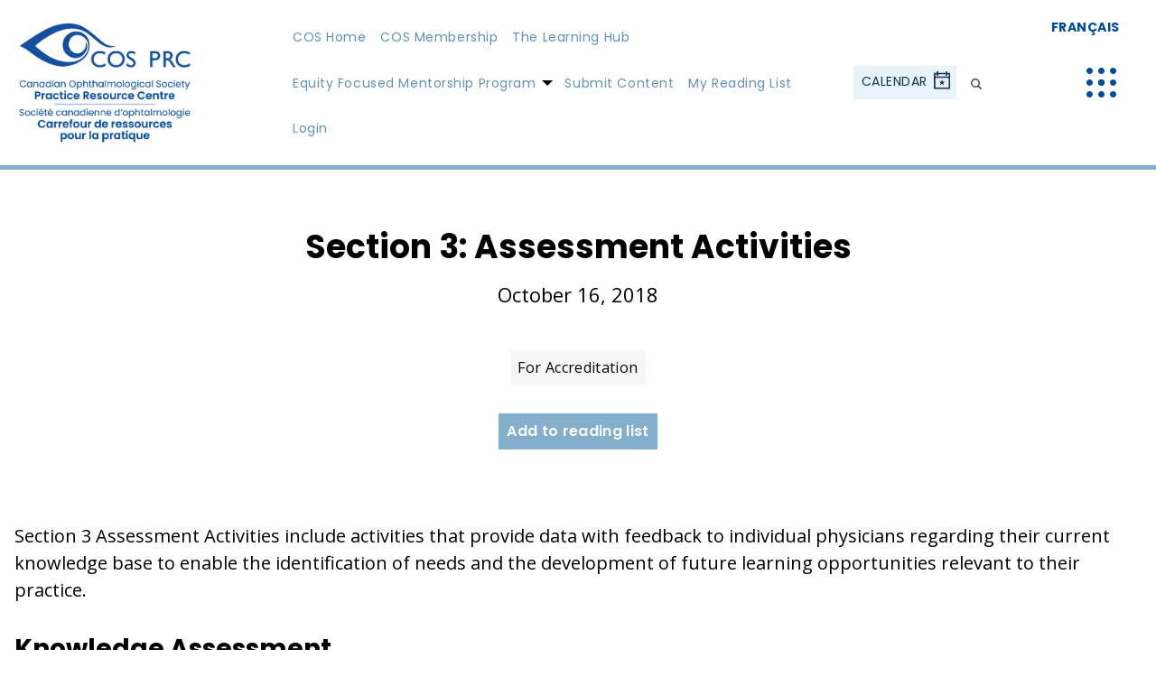

--- FILE ---
content_type: text/html; charset=UTF-8
request_url: https://www.cosprc.ca/section-3-assessment-activities/
body_size: 13508
content:
<!doctype html>
<html lang="en-US" class="no-js">
  <head>
    <meta charset="UTF-8">
    <title>Section 3: Assessment Activities - Practice Resource Centre</title>
    <meta name="viewport" content="width=device-width">
    
<!-- Global site tag (gtag.js) - Google Analytics -->
<script async src="https://www.googletagmanager.com/gtag/js?id=UA-141837285-1"></script>
<script>
  window.dataLayer = window.dataLayer || [];
  function gtag(){dataLayer.push(arguments);}
  gtag('js', new Date());

  gtag('config', 'UA-141837285-1');
</script>

<meta name='robots' content='index, follow, max-image-preview:large, max-snippet:-1, max-video-preview:-1' />
	<style>img:is([sizes="auto" i], [sizes^="auto," i]) { contain-intrinsic-size: 3000px 1500px }</style>
	<link rel="alternate" hreflang="en" href="https://www.cosprc.ca/section-3-assessment-activities/" />
<link rel="alternate" hreflang="fr" href="https://www.cosprc.ca/fr/section-3-assessment-activities/" />
<link rel="alternate" hreflang="x-default" href="https://www.cosprc.ca/section-3-assessment-activities/" />

	<!-- This site is optimized with the Yoast SEO plugin v26.7 - https://yoast.com/wordpress/plugins/seo/ -->
	<link rel="canonical" href="https://www.cosprc.ca/section-3-assessment-activities/" />
	<meta property="og:locale" content="en_US" />
	<meta property="og:type" content="article" />
	<meta property="og:title" content="Section 3: Assessment Activities - Practice Resource Centre" />
	<meta property="og:description" content="Section 3 Assessment Activities include&nbsp;activities that provide data with feedback to individual physicians regarding their current knowledge base to enable the identification of needs and the development of future learning opportunities relevant to their practice. Knowledge Assessment Self-AssessmentSelf-Assessment programs use brief, highly directed questions in structured formats, such as multiple-choice or short-answer questions, to elicit [&hellip;]" />
	<meta property="og:url" content="https://www.cosprc.ca/section-3-assessment-activities/" />
	<meta property="og:site_name" content="Practice Resource Centre" />
	<meta property="article:published_time" content="2018-10-16T20:34:17+00:00" />
	<meta property="article:modified_time" content="2021-06-22T00:35:29+00:00" />
	<meta name="author" content="Cheryl Ripley" />
	<meta name="twitter:card" content="summary_large_image" />
	<meta name="twitter:label1" content="Written by" />
	<meta name="twitter:data1" content="Cheryl Ripley" />
	<meta name="twitter:label2" content="Est. reading time" />
	<meta name="twitter:data2" content="3 minutes" />
	<script type="application/ld+json" class="yoast-schema-graph">{"@context":"https://schema.org","@graph":[{"@type":"Article","@id":"https://www.cosprc.ca/section-3-assessment-activities/#article","isPartOf":{"@id":"https://www.cosprc.ca/section-3-assessment-activities/"},"author":{"name":"Cheryl Ripley","@id":"https://www.cosprc.ca/#/schema/person/28428ec7ff749e4fc4afa9d086b2d886"},"headline":"Section 3: Assessment Activities","datePublished":"2018-10-16T20:34:17+00:00","dateModified":"2021-06-22T00:35:29+00:00","mainEntityOfPage":{"@id":"https://www.cosprc.ca/section-3-assessment-activities/"},"wordCount":558,"articleSection":["For Accreditation"],"inLanguage":"en-US"},{"@type":"WebPage","@id":"https://www.cosprc.ca/section-3-assessment-activities/","url":"https://www.cosprc.ca/section-3-assessment-activities/","name":"Section 3: Assessment Activities - Practice Resource Centre","isPartOf":{"@id":"https://www.cosprc.ca/#website"},"datePublished":"2018-10-16T20:34:17+00:00","dateModified":"2021-06-22T00:35:29+00:00","author":{"@id":"https://www.cosprc.ca/#/schema/person/28428ec7ff749e4fc4afa9d086b2d886"},"breadcrumb":{"@id":"https://www.cosprc.ca/section-3-assessment-activities/#breadcrumb"},"inLanguage":"en-US","potentialAction":[{"@type":"ReadAction","target":["https://www.cosprc.ca/section-3-assessment-activities/"]}]},{"@type":"BreadcrumbList","@id":"https://www.cosprc.ca/section-3-assessment-activities/#breadcrumb","itemListElement":[{"@type":"ListItem","position":1,"name":"Home","item":"https://www.cosprc.ca/"},{"@type":"ListItem","position":2,"name":"Section 3: Assessment Activities"}]},{"@type":"WebSite","@id":"https://www.cosprc.ca/#website","url":"https://www.cosprc.ca/","name":"Practice Resource Centre","description":"","potentialAction":[{"@type":"SearchAction","target":{"@type":"EntryPoint","urlTemplate":"https://www.cosprc.ca/?s={search_term_string}"},"query-input":{"@type":"PropertyValueSpecification","valueRequired":true,"valueName":"search_term_string"}}],"inLanguage":"en-US"},{"@type":"Person","@id":"https://www.cosprc.ca/#/schema/person/28428ec7ff749e4fc4afa9d086b2d886","name":"Cheryl Ripley","image":{"@type":"ImageObject","inLanguage":"en-US","@id":"https://www.cosprc.ca/#/schema/person/image/","url":"https://secure.gravatar.com/avatar/cc5ae158a97abb92511ae7265d76c2b4d512a83b0939d916658405ea2ffab5e8?s=96&d=mm&r=g","contentUrl":"https://secure.gravatar.com/avatar/cc5ae158a97abb92511ae7265d76c2b4d512a83b0939d916658405ea2ffab5e8?s=96&d=mm&r=g","caption":"Cheryl Ripley"},"url":"https://www.cosprc.ca/author/rtic25veodzxdui1/"}]}</script>
	<!-- / Yoast SEO plugin. -->


<link rel='stylesheet' id='vendor_foundation-css' href='https://www.cosprc.ca/wp-content/themes/practice-resource-centre/style-foundation.css?ver=6.8.3' type='text/css' media='all' />
<link rel='stylesheet' id='vendor_slick-css' href='https://www.cosprc.ca/wp-content/themes/practice-resource-centre/js/vendor/slick/slick.css?ver=6.8.3' type='text/css' media='all' />
<link rel='stylesheet' id='vendor_select2-css' href='https://www.cosprc.ca/wp-content/themes/practice-resource-centre/js/vendor/select2/css/select2.css?ver=6.8.3' type='text/css' media='all' />
<link rel='stylesheet' id='vendor_calendar-css' href='https://www.cosprc.ca/wp-content/themes/practice-resource-centre/js/vendor/fullcalendar.css?ver=6.8.3' type='text/css' media='all' />
<link rel='stylesheet' id='machine_style-css' href='https://www.cosprc.ca/wp-content/themes/practice-resource-centre/style.css?v=211&#038;ver=6.8.3' type='text/css' media='all' />
<link rel='stylesheet' id='wp-block-library-css' href='https://www.cosprc.ca/wp-includes/css/dist/block-library/style.min.css?ver=6.8.3' type='text/css' media='all' />
<style id='classic-theme-styles-inline-css' type='text/css'>
/*! This file is auto-generated */
.wp-block-button__link{color:#fff;background-color:#32373c;border-radius:9999px;box-shadow:none;text-decoration:none;padding:calc(.667em + 2px) calc(1.333em + 2px);font-size:1.125em}.wp-block-file__button{background:#32373c;color:#fff;text-decoration:none}
</style>
<style id='global-styles-inline-css' type='text/css'>
:root{--wp--preset--aspect-ratio--square: 1;--wp--preset--aspect-ratio--4-3: 4/3;--wp--preset--aspect-ratio--3-4: 3/4;--wp--preset--aspect-ratio--3-2: 3/2;--wp--preset--aspect-ratio--2-3: 2/3;--wp--preset--aspect-ratio--16-9: 16/9;--wp--preset--aspect-ratio--9-16: 9/16;--wp--preset--color--black: #000000;--wp--preset--color--cyan-bluish-gray: #abb8c3;--wp--preset--color--white: #ffffff;--wp--preset--color--pale-pink: #f78da7;--wp--preset--color--vivid-red: #cf2e2e;--wp--preset--color--luminous-vivid-orange: #ff6900;--wp--preset--color--luminous-vivid-amber: #fcb900;--wp--preset--color--light-green-cyan: #7bdcb5;--wp--preset--color--vivid-green-cyan: #00d084;--wp--preset--color--pale-cyan-blue: #8ed1fc;--wp--preset--color--vivid-cyan-blue: #0693e3;--wp--preset--color--vivid-purple: #9b51e0;--wp--preset--gradient--vivid-cyan-blue-to-vivid-purple: linear-gradient(135deg,rgba(6,147,227,1) 0%,rgb(155,81,224) 100%);--wp--preset--gradient--light-green-cyan-to-vivid-green-cyan: linear-gradient(135deg,rgb(122,220,180) 0%,rgb(0,208,130) 100%);--wp--preset--gradient--luminous-vivid-amber-to-luminous-vivid-orange: linear-gradient(135deg,rgba(252,185,0,1) 0%,rgba(255,105,0,1) 100%);--wp--preset--gradient--luminous-vivid-orange-to-vivid-red: linear-gradient(135deg,rgba(255,105,0,1) 0%,rgb(207,46,46) 100%);--wp--preset--gradient--very-light-gray-to-cyan-bluish-gray: linear-gradient(135deg,rgb(238,238,238) 0%,rgb(169,184,195) 100%);--wp--preset--gradient--cool-to-warm-spectrum: linear-gradient(135deg,rgb(74,234,220) 0%,rgb(151,120,209) 20%,rgb(207,42,186) 40%,rgb(238,44,130) 60%,rgb(251,105,98) 80%,rgb(254,248,76) 100%);--wp--preset--gradient--blush-light-purple: linear-gradient(135deg,rgb(255,206,236) 0%,rgb(152,150,240) 100%);--wp--preset--gradient--blush-bordeaux: linear-gradient(135deg,rgb(254,205,165) 0%,rgb(254,45,45) 50%,rgb(107,0,62) 100%);--wp--preset--gradient--luminous-dusk: linear-gradient(135deg,rgb(255,203,112) 0%,rgb(199,81,192) 50%,rgb(65,88,208) 100%);--wp--preset--gradient--pale-ocean: linear-gradient(135deg,rgb(255,245,203) 0%,rgb(182,227,212) 50%,rgb(51,167,181) 100%);--wp--preset--gradient--electric-grass: linear-gradient(135deg,rgb(202,248,128) 0%,rgb(113,206,126) 100%);--wp--preset--gradient--midnight: linear-gradient(135deg,rgb(2,3,129) 0%,rgb(40,116,252) 100%);--wp--preset--font-size--small: 13px;--wp--preset--font-size--medium: 20px;--wp--preset--font-size--large: 36px;--wp--preset--font-size--x-large: 42px;--wp--preset--spacing--20: 0.44rem;--wp--preset--spacing--30: 0.67rem;--wp--preset--spacing--40: 1rem;--wp--preset--spacing--50: 1.5rem;--wp--preset--spacing--60: 2.25rem;--wp--preset--spacing--70: 3.38rem;--wp--preset--spacing--80: 5.06rem;--wp--preset--shadow--natural: 6px 6px 9px rgba(0, 0, 0, 0.2);--wp--preset--shadow--deep: 12px 12px 50px rgba(0, 0, 0, 0.4);--wp--preset--shadow--sharp: 6px 6px 0px rgba(0, 0, 0, 0.2);--wp--preset--shadow--outlined: 6px 6px 0px -3px rgba(255, 255, 255, 1), 6px 6px rgba(0, 0, 0, 1);--wp--preset--shadow--crisp: 6px 6px 0px rgba(0, 0, 0, 1);}:where(.is-layout-flex){gap: 0.5em;}:where(.is-layout-grid){gap: 0.5em;}body .is-layout-flex{display: flex;}.is-layout-flex{flex-wrap: wrap;align-items: center;}.is-layout-flex > :is(*, div){margin: 0;}body .is-layout-grid{display: grid;}.is-layout-grid > :is(*, div){margin: 0;}:where(.wp-block-columns.is-layout-flex){gap: 2em;}:where(.wp-block-columns.is-layout-grid){gap: 2em;}:where(.wp-block-post-template.is-layout-flex){gap: 1.25em;}:where(.wp-block-post-template.is-layout-grid){gap: 1.25em;}.has-black-color{color: var(--wp--preset--color--black) !important;}.has-cyan-bluish-gray-color{color: var(--wp--preset--color--cyan-bluish-gray) !important;}.has-white-color{color: var(--wp--preset--color--white) !important;}.has-pale-pink-color{color: var(--wp--preset--color--pale-pink) !important;}.has-vivid-red-color{color: var(--wp--preset--color--vivid-red) !important;}.has-luminous-vivid-orange-color{color: var(--wp--preset--color--luminous-vivid-orange) !important;}.has-luminous-vivid-amber-color{color: var(--wp--preset--color--luminous-vivid-amber) !important;}.has-light-green-cyan-color{color: var(--wp--preset--color--light-green-cyan) !important;}.has-vivid-green-cyan-color{color: var(--wp--preset--color--vivid-green-cyan) !important;}.has-pale-cyan-blue-color{color: var(--wp--preset--color--pale-cyan-blue) !important;}.has-vivid-cyan-blue-color{color: var(--wp--preset--color--vivid-cyan-blue) !important;}.has-vivid-purple-color{color: var(--wp--preset--color--vivid-purple) !important;}.has-black-background-color{background-color: var(--wp--preset--color--black) !important;}.has-cyan-bluish-gray-background-color{background-color: var(--wp--preset--color--cyan-bluish-gray) !important;}.has-white-background-color{background-color: var(--wp--preset--color--white) !important;}.has-pale-pink-background-color{background-color: var(--wp--preset--color--pale-pink) !important;}.has-vivid-red-background-color{background-color: var(--wp--preset--color--vivid-red) !important;}.has-luminous-vivid-orange-background-color{background-color: var(--wp--preset--color--luminous-vivid-orange) !important;}.has-luminous-vivid-amber-background-color{background-color: var(--wp--preset--color--luminous-vivid-amber) !important;}.has-light-green-cyan-background-color{background-color: var(--wp--preset--color--light-green-cyan) !important;}.has-vivid-green-cyan-background-color{background-color: var(--wp--preset--color--vivid-green-cyan) !important;}.has-pale-cyan-blue-background-color{background-color: var(--wp--preset--color--pale-cyan-blue) !important;}.has-vivid-cyan-blue-background-color{background-color: var(--wp--preset--color--vivid-cyan-blue) !important;}.has-vivid-purple-background-color{background-color: var(--wp--preset--color--vivid-purple) !important;}.has-black-border-color{border-color: var(--wp--preset--color--black) !important;}.has-cyan-bluish-gray-border-color{border-color: var(--wp--preset--color--cyan-bluish-gray) !important;}.has-white-border-color{border-color: var(--wp--preset--color--white) !important;}.has-pale-pink-border-color{border-color: var(--wp--preset--color--pale-pink) !important;}.has-vivid-red-border-color{border-color: var(--wp--preset--color--vivid-red) !important;}.has-luminous-vivid-orange-border-color{border-color: var(--wp--preset--color--luminous-vivid-orange) !important;}.has-luminous-vivid-amber-border-color{border-color: var(--wp--preset--color--luminous-vivid-amber) !important;}.has-light-green-cyan-border-color{border-color: var(--wp--preset--color--light-green-cyan) !important;}.has-vivid-green-cyan-border-color{border-color: var(--wp--preset--color--vivid-green-cyan) !important;}.has-pale-cyan-blue-border-color{border-color: var(--wp--preset--color--pale-cyan-blue) !important;}.has-vivid-cyan-blue-border-color{border-color: var(--wp--preset--color--vivid-cyan-blue) !important;}.has-vivid-purple-border-color{border-color: var(--wp--preset--color--vivid-purple) !important;}.has-vivid-cyan-blue-to-vivid-purple-gradient-background{background: var(--wp--preset--gradient--vivid-cyan-blue-to-vivid-purple) !important;}.has-light-green-cyan-to-vivid-green-cyan-gradient-background{background: var(--wp--preset--gradient--light-green-cyan-to-vivid-green-cyan) !important;}.has-luminous-vivid-amber-to-luminous-vivid-orange-gradient-background{background: var(--wp--preset--gradient--luminous-vivid-amber-to-luminous-vivid-orange) !important;}.has-luminous-vivid-orange-to-vivid-red-gradient-background{background: var(--wp--preset--gradient--luminous-vivid-orange-to-vivid-red) !important;}.has-very-light-gray-to-cyan-bluish-gray-gradient-background{background: var(--wp--preset--gradient--very-light-gray-to-cyan-bluish-gray) !important;}.has-cool-to-warm-spectrum-gradient-background{background: var(--wp--preset--gradient--cool-to-warm-spectrum) !important;}.has-blush-light-purple-gradient-background{background: var(--wp--preset--gradient--blush-light-purple) !important;}.has-blush-bordeaux-gradient-background{background: var(--wp--preset--gradient--blush-bordeaux) !important;}.has-luminous-dusk-gradient-background{background: var(--wp--preset--gradient--luminous-dusk) !important;}.has-pale-ocean-gradient-background{background: var(--wp--preset--gradient--pale-ocean) !important;}.has-electric-grass-gradient-background{background: var(--wp--preset--gradient--electric-grass) !important;}.has-midnight-gradient-background{background: var(--wp--preset--gradient--midnight) !important;}.has-small-font-size{font-size: var(--wp--preset--font-size--small) !important;}.has-medium-font-size{font-size: var(--wp--preset--font-size--medium) !important;}.has-large-font-size{font-size: var(--wp--preset--font-size--large) !important;}.has-x-large-font-size{font-size: var(--wp--preset--font-size--x-large) !important;}
:where(.wp-block-post-template.is-layout-flex){gap: 1.25em;}:where(.wp-block-post-template.is-layout-grid){gap: 1.25em;}
:where(.wp-block-columns.is-layout-flex){gap: 2em;}:where(.wp-block-columns.is-layout-grid){gap: 2em;}
:root :where(.wp-block-pullquote){font-size: 1.5em;line-height: 1.6;}
</style>
<link rel='stylesheet' id='learndash_quiz_front_css-css' href='//www.cosprc.ca/wp-content/plugins/sfwd-lms/themes/legacy/templates/learndash_quiz_front.min.css?ver=4.25.7.1' type='text/css' media='all' />
<link rel='stylesheet' id='dashicons-css' href='https://www.cosprc.ca/wp-includes/css/dashicons.min.css?ver=6.8.3' type='text/css' media='all' />
<link rel='stylesheet' id='learndash-css' href='//www.cosprc.ca/wp-content/plugins/sfwd-lms/src/assets/dist/css/styles.css?ver=4.25.7.1' type='text/css' media='all' />
<link rel='stylesheet' id='jquery-dropdown-css-css' href='//www.cosprc.ca/wp-content/plugins/sfwd-lms/assets/css/jquery.dropdown.min.css?ver=4.25.7.1' type='text/css' media='all' />
<link rel='stylesheet' id='learndash_lesson_video-css' href='//www.cosprc.ca/wp-content/plugins/sfwd-lms/themes/legacy/templates/learndash_lesson_video.min.css?ver=4.25.7.1' type='text/css' media='all' />
<link rel='stylesheet' id='learndash-admin-bar-css' href='https://www.cosprc.ca/wp-content/plugins/sfwd-lms/src/assets/dist/css/admin-bar/styles.css?ver=4.25.7.1' type='text/css' media='all' />
<link rel='stylesheet' id='learndash-course-grid-skin-grid-css' href='https://www.cosprc.ca/wp-content/plugins/sfwd-lms/includes/course-grid/templates/skins/grid/style.css?ver=4.25.7.1' type='text/css' media='all' />
<link rel='stylesheet' id='learndash-course-grid-pagination-css' href='https://www.cosprc.ca/wp-content/plugins/sfwd-lms/includes/course-grid/templates/pagination/style.css?ver=4.25.7.1' type='text/css' media='all' />
<link rel='stylesheet' id='learndash-course-grid-filter-css' href='https://www.cosprc.ca/wp-content/plugins/sfwd-lms/includes/course-grid/templates/filter/style.css?ver=4.25.7.1' type='text/css' media='all' />
<link rel='stylesheet' id='learndash-course-grid-card-grid-1-css' href='https://www.cosprc.ca/wp-content/plugins/sfwd-lms/includes/course-grid/templates/cards/grid-1/style.css?ver=4.25.7.1' type='text/css' media='all' />
<link rel='stylesheet' id='learndash-front-css' href='//www.cosprc.ca/wp-content/plugins/sfwd-lms/themes/ld30/assets/css/learndash.min.css?ver=4.25.7.1' type='text/css' media='all' />
<style id='learndash-front-inline-css' type='text/css'>
		.learndash-wrapper .ld-item-list .ld-item-list-item.ld-is-next,
		.learndash-wrapper .wpProQuiz_content .wpProQuiz_questionListItem label:focus-within {
			border-color: #5f92b6;
		}

		/*
		.learndash-wrapper a:not(.ld-button):not(#quiz_continue_link):not(.ld-focus-menu-link):not(.btn-blue):not(#quiz_continue_link):not(.ld-js-register-account):not(#ld-focus-mode-course-heading):not(#btn-join):not(.ld-item-name):not(.ld-table-list-item-preview):not(.ld-lesson-item-preview-heading),
		 */

		.learndash-wrapper .ld-breadcrumbs a,
		.learndash-wrapper .ld-lesson-item.ld-is-current-lesson .ld-lesson-item-preview-heading,
		.learndash-wrapper .ld-lesson-item.ld-is-current-lesson .ld-lesson-title,
		.learndash-wrapper .ld-primary-color-hover:hover,
		.learndash-wrapper .ld-primary-color,
		.learndash-wrapper .ld-primary-color-hover:hover,
		.learndash-wrapper .ld-primary-color,
		.learndash-wrapper .ld-tabs .ld-tabs-navigation .ld-tab.ld-active,
		.learndash-wrapper .ld-button.ld-button-transparent,
		.learndash-wrapper .ld-button.ld-button-reverse,
		.learndash-wrapper .ld-icon-certificate,
		.learndash-wrapper .ld-login-modal .ld-login-modal-login .ld-modal-heading,
		#wpProQuiz_user_content a,
		.learndash-wrapper .ld-item-list .ld-item-list-item a.ld-item-name:hover,
		.learndash-wrapper .ld-focus-comments__heading-actions .ld-expand-button,
		.learndash-wrapper .ld-focus-comments__heading a,
		.learndash-wrapper .ld-focus-comments .comment-respond a,
		.learndash-wrapper .ld-focus-comment .ld-comment-reply a.comment-reply-link:hover,
		.learndash-wrapper .ld-expand-button.ld-button-alternate {
			color: #5f92b6 !important;
		}

		.learndash-wrapper .ld-focus-comment.bypostauthor>.ld-comment-wrapper,
		.learndash-wrapper .ld-focus-comment.role-group_leader>.ld-comment-wrapper,
		.learndash-wrapper .ld-focus-comment.role-administrator>.ld-comment-wrapper {
			background-color:rgba(95, 146, 182, 0.03) !important;
		}


		.learndash-wrapper .ld-primary-background,
		.learndash-wrapper .ld-tabs .ld-tabs-navigation .ld-tab.ld-active:after {
			background: #5f92b6 !important;
		}



		.learndash-wrapper .ld-course-navigation .ld-lesson-item.ld-is-current-lesson .ld-status-incomplete,
		.learndash-wrapper .ld-focus-comment.bypostauthor:not(.ptype-sfwd-assignment) >.ld-comment-wrapper>.ld-comment-avatar img,
		.learndash-wrapper .ld-focus-comment.role-group_leader>.ld-comment-wrapper>.ld-comment-avatar img,
		.learndash-wrapper .ld-focus-comment.role-administrator>.ld-comment-wrapper>.ld-comment-avatar img {
			border-color: #5f92b6 !important;
		}



		.learndash-wrapper .ld-loading::before {
			border-top:3px solid #5f92b6 !important;
		}

		.learndash-wrapper .ld-button:hover:not([disabled]):not(.ld-button-transparent):not(.ld--ignore-inline-css),
		#learndash-tooltips .ld-tooltip:after,
		#learndash-tooltips .ld-tooltip,
		.ld-tooltip:not(.ld-tooltip--modern) [role="tooltip"],
		.learndash-wrapper .ld-primary-background,
		.learndash-wrapper .btn-join:not(.ld--ignore-inline-css),
		.learndash-wrapper #btn-join:not(.ld--ignore-inline-css),
		.learndash-wrapper .ld-button:not([disabled]):not(.ld-button-reverse):not(.ld-button-transparent):not(.ld--ignore-inline-css),
		.learndash-wrapper .ld-expand-button:not([disabled]),
		.learndash-wrapper .wpProQuiz_content .wpProQuiz_button:not([disabled]):not(.wpProQuiz_button_reShowQuestion):not(.wpProQuiz_button_restartQuiz),
		.learndash-wrapper .wpProQuiz_content .wpProQuiz_button2:not([disabled]),
		.learndash-wrapper .ld-focus .ld-focus-sidebar .ld-course-navigation-heading,
		.learndash-wrapper .ld-focus-comments .form-submit #submit,
		.learndash-wrapper .ld-login-modal input[type='submit']:not([disabled]),
		.learndash-wrapper .ld-login-modal .ld-login-modal-register:not([disabled]),
		.learndash-wrapper .wpProQuiz_content .wpProQuiz_certificate a.btn-blue:not([disabled]),
		.learndash-wrapper .ld-focus .ld-focus-header .ld-user-menu .ld-user-menu-items a:not([disabled]),
		#wpProQuiz_user_content table.wp-list-table thead th,
		#wpProQuiz_overlay_close:not([disabled]),
		.learndash-wrapper .ld-expand-button.ld-button-alternate:not([disabled]) .ld-icon {
			background-color: #5f92b6 !important;
			color: #000000;
		}

		.learndash-wrapper .ld-focus .ld-focus-sidebar .ld-focus-sidebar-trigger:not([disabled]):not(:hover):not(:focus) .ld-icon {
			background-color: #5f92b6;
		}

		.learndash-wrapper .ld-focus .ld-focus-sidebar .ld-focus-sidebar-trigger:hover .ld-icon,
		.learndash-wrapper .ld-focus .ld-focus-sidebar .ld-focus-sidebar-trigger:focus .ld-icon {
			border-color: #5f92b6;
			color: #5f92b6;
		}

		.learndash-wrapper .ld-button:focus:not(.ld-button-transparent):not(.ld--ignore-inline-css),
		.learndash-wrapper .btn-join:focus:not(.ld--ignore-inline-css),
		.learndash-wrapper #btn-join:focus:not(.ld--ignore-inline-css),
		.learndash-wrapper .ld-expand-button:focus,
		.learndash-wrapper .wpProQuiz_content .wpProQuiz_button:not(.wpProQuiz_button_reShowQuestion):focus:not(.wpProQuiz_button_restartQuiz),
		.learndash-wrapper .wpProQuiz_content .wpProQuiz_button2:focus,
		.learndash-wrapper .ld-focus-comments .form-submit #submit,
		.learndash-wrapper .ld-login-modal input[type='submit']:focus,
		.learndash-wrapper .ld-login-modal .ld-login-modal-register:focus,
		.learndash-wrapper .wpProQuiz_content .wpProQuiz_certificate a.btn-blue:focus {
			opacity: 0.75; /* Replicates the hover/focus states pre-4.21.3. */
			outline-color: #5f92b6;
		}

		.learndash-wrapper .ld-button:hover:not(.ld-button-transparent):not(.ld--ignore-inline-css),
		.learndash-wrapper .btn-join:hover:not(.ld--ignore-inline-css),
		.learndash-wrapper #btn-join:hover:not(.ld--ignore-inline-css),
		.learndash-wrapper .ld-expand-button:hover,
		.learndash-wrapper .wpProQuiz_content .wpProQuiz_button:not(.wpProQuiz_button_reShowQuestion):hover:not(.wpProQuiz_button_restartQuiz),
		.learndash-wrapper .wpProQuiz_content .wpProQuiz_button2:hover,
		.learndash-wrapper .ld-focus-comments .form-submit #submit,
		.learndash-wrapper .ld-login-modal input[type='submit']:hover,
		.learndash-wrapper .ld-login-modal .ld-login-modal-register:hover,
		.learndash-wrapper .wpProQuiz_content .wpProQuiz_certificate a.btn-blue:hover {
			background-color: #5f92b6; /* Replicates the hover/focus states pre-4.21.3. */
			opacity: 0.85; /* Replicates the hover/focus states pre-4.21.3. */
		}

		.learndash-wrapper .ld-item-list .ld-item-search .ld-closer:focus {
			border-color: #5f92b6;
		}

		.learndash-wrapper .ld-focus .ld-focus-header .ld-user-menu .ld-user-menu-items:before {
			border-bottom-color: #5f92b6 !important;
		}

		.learndash-wrapper .ld-button.ld-button-transparent:hover {
			background: transparent !important;
		}

		.learndash-wrapper .ld-button.ld-button-transparent:focus {
			outline-color: #5f92b6;
		}

		.learndash-wrapper .ld-focus .ld-focus-header .sfwd-mark-complete .learndash_mark_complete_button:not(.ld--ignore-inline-css),
		.learndash-wrapper .ld-focus .ld-focus-header #sfwd-mark-complete #learndash_mark_complete_button,
		.learndash-wrapper .ld-button.ld-button-transparent,
		.learndash-wrapper .ld-button.ld-button-alternate,
		.learndash-wrapper .ld-expand-button.ld-button-alternate {
			background-color:transparent !important;
		}

		.learndash-wrapper .ld-focus-header .ld-user-menu .ld-user-menu-items a,
		.learndash-wrapper .ld-button.ld-button-reverse:hover,
		.learndash-wrapper .ld-alert-success .ld-alert-icon.ld-icon-certificate,
		.learndash-wrapper .ld-alert-warning .ld-button,
		.learndash-wrapper .ld-primary-background.ld-status {
			color:white !important;
		}

		.learndash-wrapper .ld-status.ld-status-unlocked {
			background-color: rgba(95,146,182,0.2) !important;
			color: #5f92b6 !important;
		}

		.learndash-wrapper .wpProQuiz_content .wpProQuiz_addToplist {
			background-color: rgba(95,146,182,0.1) !important;
			border: 1px solid #5f92b6 !important;
		}

		.learndash-wrapper .wpProQuiz_content .wpProQuiz_toplistTable th {
			background: #5f92b6 !important;
		}

		.learndash-wrapper .wpProQuiz_content .wpProQuiz_toplistTrOdd {
			background-color: rgba(95,146,182,0.1) !important;
		}


		.learndash-wrapper .wpProQuiz_content .wpProQuiz_time_limit .wpProQuiz_progress {
			background-color: #5f92b6 !important;
		}
		
		.learndash-wrapper #quiz_continue_link,
		.learndash-wrapper .ld-secondary-background,
		.learndash-wrapper .learndash_mark_complete_button:not(.ld--ignore-inline-css),
		.learndash-wrapper #learndash_mark_complete_button,
		.learndash-wrapper .ld-status-complete,
		.learndash-wrapper .ld-alert-success .ld-button,
		.learndash-wrapper .ld-alert-success .ld-alert-icon {
			background-color: #15324c !important;
		}

		.learndash-wrapper #quiz_continue_link:focus,
		.learndash-wrapper .learndash_mark_complete_button:focus:not(.ld--ignore-inline-css),
		.learndash-wrapper #learndash_mark_complete_button:focus,
		.learndash-wrapper .ld-alert-success .ld-button:focus {
			outline-color: #15324c;
		}

		.learndash-wrapper .wpProQuiz_content a#quiz_continue_link {
			background-color: #15324c !important;
		}

		.learndash-wrapper .wpProQuiz_content a#quiz_continue_link:focus {
			outline-color: #15324c;
		}

		.learndash-wrapper .course_progress .sending_progress_bar {
			background: #15324c !important;
		}

		.learndash-wrapper .wpProQuiz_content .wpProQuiz_button_reShowQuestion:hover, .learndash-wrapper .wpProQuiz_content .wpProQuiz_button_restartQuiz:hover {
			background-color: #15324c !important;
			opacity: 0.75;
		}

		.learndash-wrapper .wpProQuiz_content .wpProQuiz_button_reShowQuestion:focus,
		.learndash-wrapper .wpProQuiz_content .wpProQuiz_button_restartQuiz:focus {
			outline-color: #15324c;
		}

		.learndash-wrapper .ld-secondary-color-hover:hover,
		.learndash-wrapper .ld-secondary-color,
		.learndash-wrapper .ld-focus .ld-focus-header .sfwd-mark-complete .learndash_mark_complete_button:not(.ld--ignore-inline-css),
		.learndash-wrapper .ld-focus .ld-focus-header #sfwd-mark-complete #learndash_mark_complete_button,
		.learndash-wrapper .ld-focus .ld-focus-header .sfwd-mark-complete:after {
			color: #15324c !important;
		}

		.learndash-wrapper .ld-secondary-in-progress-icon {
			border-left-color: #15324c !important;
			border-top-color: #15324c !important;
		}

		.learndash-wrapper .ld-alert-success {
			border-color: #15324c;
			background-color: transparent !important;
			color: #15324c;
		}

		
		.learndash-wrapper .ld-alert-warning {
			background-color:transparent;
		}

		.learndash-wrapper .ld-status-waiting,
		.learndash-wrapper .ld-alert-warning .ld-alert-icon {
			background-color: #d85454 !important;
		}

		.learndash-wrapper .ld-tertiary-color-hover:hover,
		.learndash-wrapper .ld-tertiary-color,
		.learndash-wrapper .ld-alert-warning {
			color: #d85454 !important;
		}

		.learndash-wrapper .ld-tertiary-background {
			background-color: #d85454 !important;
		}

		.learndash-wrapper .ld-alert-warning {
			border-color: #d85454 !important;
		}

		.learndash-wrapper .ld-tertiary-background,
		.learndash-wrapper .ld-alert-warning .ld-alert-icon {
			color:white !important;
		}

		.learndash-wrapper .wpProQuiz_content .wpProQuiz_reviewQuestion li.wpProQuiz_reviewQuestionReview,
		.learndash-wrapper .wpProQuiz_content .wpProQuiz_box li.wpProQuiz_reviewQuestionReview {
			background-color: #d85454 !important;
		}

		
</style>
<link rel='stylesheet' id='datatables-styles-css' href='https://www.cosprc.ca/wp-content/plugins/tin-canny-learndash-reporting/src/assets/admin/css/datatables.min.css?ver=0.0.1' type='text/css' media='all' />
<link rel='stylesheet' id='uotc-group-quiz-report-css' href='https://www.cosprc.ca/wp-content/plugins/tin-canny-learndash-reporting/src/assets/admin/css/group-quiz-report-module.css?ver=0.0.1' type='text/css' media='all' />
<link rel='stylesheet' id='wp-h5p-xapi-css' href='https://www.cosprc.ca/wp-content/plugins/tin-canny-learndash-reporting/src/h5p-xapi/wp-h5p-xapi.css?ver=5.1.0.3' type='text/css' media='all' />
<link rel='stylesheet' id='snc-style-css' href='https://www.cosprc.ca/wp-content/plugins/tin-canny-learndash-reporting/src/uncanny-articulate-and-captivate/assets/css/min/vc-snc-style.min.css?ver=5.1.0.3' type='text/css' media='all' />
<script type="text/javascript" src="https://www.cosprc.ca/wp-content/themes/practice-resource-centre/js/vendor/jquery.js?ver=6.8.3" id="jquery-js"></script>
<script type="text/javascript" id="wp-h5p-xapi-js-before">
/* <![CDATA[ */
WP_H5P_XAPI_STATEMENT_URL = 'https://www.cosprc.ca/wp-admin/admin-ajax.php?action=process-xapi-statement';WP_H5P_XAPI_CONTEXTACTIVITY = JSON.parse( '{"id":"https:\/\/www.cosprc.ca\/section-3-assessment-activities\/","definition":{"name":{"en":"Section 3: Assessment Activities - Practice Resource Centre"},"moreInfo":"https:\/\/www.cosprc.ca\/section-3-assessment-activities\/"}}' );
/* ]]> */
</script>
<script type="text/javascript" src="https://www.cosprc.ca/wp-content/plugins/tin-canny-learndash-reporting/src/h5p-xapi/wp-h5p-xapi.js?ver=5.1.0.3" id="wp-h5p-xapi-js"></script>
<link rel="https://api.w.org/" href="https://www.cosprc.ca/wp-json/" /><link rel="alternate" title="JSON" type="application/json" href="https://www.cosprc.ca/wp-json/wp/v2/posts/989" /><link rel='shortlink' href='https://www.cosprc.ca/?p=989' />
<link rel="alternate" title="oEmbed (JSON)" type="application/json+oembed" href="https://www.cosprc.ca/wp-json/oembed/1.0/embed?url=https%3A%2F%2Fwww.cosprc.ca%2Fsection-3-assessment-activities%2F" />
<link rel="alternate" title="oEmbed (XML)" type="text/xml+oembed" href="https://www.cosprc.ca/wp-json/oembed/1.0/embed?url=https%3A%2F%2Fwww.cosprc.ca%2Fsection-3-assessment-activities%2F&#038;format=xml" />
<link rel="icon" href="https://www.cosprc.ca/wp-content/uploads/2018/07/cropped-favicon-32x32.png" sizes="32x32" />
<link rel="icon" href="https://www.cosprc.ca/wp-content/uploads/2018/07/cropped-favicon-192x192.png" sizes="192x192" />
<link rel="apple-touch-icon" href="https://www.cosprc.ca/wp-content/uploads/2018/07/cropped-favicon-180x180.png" />
<meta name="msapplication-TileImage" content="https://www.cosprc.ca/wp-content/uploads/2018/07/cropped-favicon-270x270.png" />
    
    
  </head>
  <body class="wp-singular post-template-default single single-post postid-989 single-format-standard wp-theme-practice-resource-centre">
    <header class="site-header">
      <div class="grid-container">
        <div class="grid-x grid-padding-x align-middle">
          <div class="cell small-6 medium-3">
            <a href="https://www.cosprc.ca/" class="site-logo en">
                            <!--<img src="https://www.cosprc.ca/wp-content/themes/practice-resource-centre/img/cos-prc-logo.svg" alt="Practice Resource Centre">-->
                            <!--<p>Canadian Ophthalmological Society</p>-->
              <!--<p><strong>Practice Resource Centre</strong></p>-->
              <img src="https://www.cosprc.ca/wp-content/themes/practice-resource-centre/img/PRC-Bilingual-Logo-2023.png" alt="Practice Resource Centre">
            </a>
          </div>
          <div class="cell small-6 medium-9">
            <div class="header-flex">
              <ul class="dropdown menu right" data-responsive-menu="drilldown large-dropdown" data-autoclose="true" data-parent-link="true"><li class=" menu-item menu-item-type-custom menu-item-object-custom"><a  target="_blank"  href="http://www.cos-sco.ca/">COS Home</a></li><li class=" menu-item menu-item-type-custom menu-item-object-custom"><a  target="_blank"  href="https://www.events.cos-sco.ca/membership/english/member_register.asp">COS Membership</a></li><li class=" menu-item menu-item-type-post_type menu-item-object-page"><a  href="https://www.cosprc.ca/available-courses/">The Learning Hub</a></li><li class=" menu-item menu-item-type-post_type menu-item-object-page menu-item-has-children"><a  href="https://www.cosprc.ca/efmp/">Equity Focused Mentorship Program</a><ul class='menu'><li class=" menu-item menu-item-type-post_type menu-item-object-page"><a  href="https://www.cosprc.ca/equity-focused-mentorship-program-committee/">Equity Focused Mentorship Program Committee</a></li></ul></li><li class=" menu-item menu-item-type-post_type menu-item-object-page"><a  href="https://www.cosprc.ca/submit-an-event/">Submit Content</a></li><li class=" menu-item menu-item-type-post_type menu-item-object-page"><a  href="https://www.cosprc.ca/my-reading-list/">My Reading List</a></li><li class=" menu-item menu-item-type-custom menu-item-object-custom"><a  href="https://cos.imiscloud.com/">Login</a></li></ul>  	             	              <a href="/calendar/" class="button-light">Calendar <img src="https://www.cosprc.ca/wp-content/themes/practice-resource-centre/img/calendar.svg"></a>
  	             	             	              <a href="/info-hub/"><img src="https://www.cosprc.ca/wp-content/themes/practice-resource-centre/img/search.svg"></a>
  	             	           
  	           
            </div>
      			<div class="menu-wrapper-header">
      			  <form class="search-form info-hub-filter--menu" role="search" method="get" class="searchform" action="https://www.cosprc.ca/">
	<div class="input-group">
	  <input class="input-group-field resource-search-input--menu" type="text" name="s" value="" placeholder="Search Resources">
	  <button type="submit"><img src="https://www.cosprc.ca/wp-content/themes/practice-resource-centre/img/search-white.svg"></button>
	</div>
</form>      				<ul class="menu"><li class=" menu-item menu-item-type-post_type menu-item-object-page"><a  href="https://www.cosprc.ca/about-the-prc/">About the PRC</a></li><li class=" menu-item menu-item-type-post_type menu-item-object-page"><a  href="https://www.cosprc.ca/meeting-events/">Meetings &#038; Events</a></li><li class=" menu-item menu-item-type-custom menu-item-object-custom"><a  href="https://www.cosprc.ca/cornea-learning-modules/">COS Learning Hub</a></li><li class=" menu-item menu-item-type-post_type menu-item-object-page"><a  href="https://www.cosprc.ca/position-statements-and-guidelines/">Position Statements & Guidelines</a></li><li class=" menu-item menu-item-type-post_type menu-item-object-page"><a  href="https://www.cosprc.ca/for-ophthalmologists/">For Ophthalmologists</a></li><li class=" menu-item menu-item-type-post_type menu-item-object-page"><a  href="https://www.cosprc.ca/for-residents-fellows/">For Residents &#038; Fellows</a></li><li class=" menu-item menu-item-type-post_type menu-item-object-page"><a  href="https://www.cosprc.ca/for-medical-students/">For Medical Students</a></li><li class=" menu-item menu-item-type-post_type menu-item-object-page"><a  href="https://www.cosprc.ca/for-accreditation/">For Accreditation</a></li><li class=" menu-item menu-item-type-post_type menu-item-object-page"><a  href="https://www.cosprc.ca/for-covid-19-resources/">Covid-19 Resources</a></li><li class=" menu-item menu-item-type-post_type menu-item-object-page"><a  href="https://www.cosprc.ca/contact-us/">Contact Us</a></li><li class="desktop-only-nav-link menu-item menu-item-type-post_type menu-item-object-page"><a  href="https://www.cosprc.ca/my-reading-list/">My Reading List</a></li><li class="desktop-only-nav-link menu-item menu-item-type-custom menu-item-object-custom"><a  href="https://cos.imiscloud.com/">Login</a></li></ul>  	            <div class="mobile-only-nav-links">
  	              <ul class="menu"><li class=" menu-item menu-item-type-custom menu-item-object-custom"><a  target="_blank"  href="http://www.cos-sco.ca/">COS Home</a></li><li class=" menu-item menu-item-type-custom menu-item-object-custom"><a  target="_blank"  href="https://www.events.cos-sco.ca/membership/english/member_register.asp">COS Membership</a></li><li class=" menu-item menu-item-type-post_type menu-item-object-page"><a  href="https://www.cosprc.ca/available-courses/">The Learning Hub</a></li><li class=" menu-item menu-item-type-post_type menu-item-object-page menu-item-has-children"><a  href="https://www.cosprc.ca/efmp/">Equity Focused Mentorship Program</a><ul class='menu'><li class=" menu-item menu-item-type-post_type menu-item-object-page"><a  href="https://www.cosprc.ca/equity-focused-mentorship-program-committee/">Equity Focused Mentorship Program Committee</a></li></ul></li><li class=" menu-item menu-item-type-post_type menu-item-object-page"><a  href="https://www.cosprc.ca/submit-an-event/">Submit Content</a></li><li class=" menu-item menu-item-type-post_type menu-item-object-page"><a  href="https://www.cosprc.ca/my-reading-list/">My Reading List</a></li><li class=" menu-item menu-item-type-custom menu-item-object-custom"><a  href="https://cos.imiscloud.com/">Login</a></li></ul>      	                 	            <a href="/calendar/" class="calendar-mobile">Calendar <img src="https://www.cosprc.ca/wp-content/themes/practice-resource-centre/img/calendar-white.svg"></a>
      	             	            </div>
  	              	           <ul class="menu">
  	               	              <li><a href="tel:+1-800-267-5763"><img src="https://www.cosprc.ca/wp-content/themes/practice-resource-centre/img/icon-phone.svg">+1-800-267-5763</a></li>
  	               	               	              <li><a href="/cdn-cgi/l/email-protection#84e7ebf7c4e7ebf7a9f7e7ebaae7e5"><img src="https://www.cosprc.ca/wp-content/themes/practice-resource-centre/img/icon-email.svg"><span class="__cf_email__" data-cfemail="6a0905192a0905194719090544090b">[email&#160;protected]</span></a></li>
  	               	           </ul>
  	           <ul class="social-nav"><li><a data-type="facebook" href="https://www.facebook.com/CANeyeMDs" target="_blank"><img src="https://www.cosprc.ca/wp-content/themes/practice-resource-centre/img/icon-facebook.svg" alt=""></a></li><li><a data-type="twitter" href="https://twitter.com/caneyemds" target="_blank"><img src="https://www.cosprc.ca/wp-content/themes/practice-resource-centre/img/icon-twitter.svg" alt=""></a></li><li><a data-type="linkedin" href="https://ca.linkedin.com/company/canadian-ophthalmological-society" target="_blank"><img src="https://www.cosprc.ca/wp-content/themes/practice-resource-centre/img/icon-linkedin.svg" alt=""></a></li><li><a data-type="youtube" href="https://www.youtube.com/channel/UCa92RI9LcZN_Xijy5cTsNXg/featured" target="_blank"><img src="https://www.cosprc.ca/wp-content/themes/practice-resource-centre/img/icon-youtube.svg" alt=""></a></li></ul>      			</div>
          </div>
        </div>
      </div>
      <div class="top-header">
              <!--                     <a href="" class="header-lang"></a>-->
                                     
                <div class="header-lang-wrapper">
                                                <a href="https://www.cosprc.ca/fr/section-3-assessment-activities/" class="header-lang">
                        Français                    </a>
                                                                </div>
    
        
      </div>
      <svg class="btn-menu" width="57px" height="57px" viewBox="0 0 57 57" version="1.1" xmlns="http://www.w3.org/2000/svg" xmlns:xlink="http://www.w3.org/1999/xlink">
            <g id="Page-1" stroke="none" stroke-width="1" fill="none" fill-rule="evenodd">
                <g id="btn-menu" fill-rule="nonzero">
                    <rect id="exit-background" fill="#15324C" x="0" y="0" width="57" height="57"></rect>
                    <circle id="top-left" fill="#004BA2" cx="15.5" cy="15.5" r="3.5"></circle>
                    <circle id="center-left" fill="#004BA2" cx="15.5" cy="28.5" r="3.5"></circle>
                    <circle id="bottom-left" fill="#004BA2" cx="15.5" cy="41.5" r="3.5"></circle>
                    <circle id="top-center" fill="#004BA2" cx="28.5" cy="15.5" r="3.5"></circle>
                    <circle id="center-center" fill="#004BA2" cx="28.5" cy="28.5" r="3.5"></circle>
                    <circle id="bottom-center" fill="#004BA2" cx="28.5" cy="41.5" r="3.5"></circle>
                    <circle id="top-right" fill="#004BA2" cx="41.5" cy="15.5" r="3.5"></circle>
                    <circle id="center-right" fill="#004BA2" cx="41.5" cy="28.5" r="3.5"></circle>
                    <circle id="bottom-right" fill="#004BA2" cx="41.5" cy="41.5" r="3.5"></circle>
                    <circle id="morph-middle" fill="#004BA2" cx="28.5" cy="28.5" r="3.5"></circle>
                    <circle id="morph-middle-2" fill="#004BA2" cx="28.5" cy="28.5" r="3.5"></circle>
                    <rect id="exit-right" fill="#FFFFFF" transform="translate(28.828472, 28.454244) rotate(45.000000) translate(-28.828472, -28.454244) " x="8.41372214" y="25.9996842" width="40.8295" height="4.90912" rx="2.45456"></rect>
                    <rect id="exit-left" fill="#FFFFFF" transform="translate(28.828256, 28.454272) rotate(135.000000) translate(-28.828256, -28.454272) " x="8.41350582" y="25.9997121" width="40.8295" height="4.90912" rx="2.45456"></rect>
                </g>
            </g>
        </svg>
    </header>
<style>
  
.menu-wrapper-header{
  opacity: 0;
}

.menu-wrapper-header.transition,
.menu-wrapper-header.loaded{
  opacity: 1;
}

</style>    <main>
        
                
        <section class="section section--post-intro">
          <div class="grid-container text-center">
            <h1>Section 3: Assessment Activities</h1>
            <p class="single-post-date">October 16, 2018</p>
            <ul class="post-single-categories">
              <li><a href="/info-hub/info-cat/for-accreditation">For Accreditation</a></li>              
            </ul>
                        
            
        		
        		        		<div class="button-group calendar-buttons align-center">
        		  <a href="#" class="button add-to-reading-list--single " data-post-id="989">Add to reading list</a>
        		</div>
        		            
          </div>
        </section>
        
        <section class="section section--post-content">
            <div class="grid-container">
            	
<p>Section 3 Assessment Activities include&nbsp;activities that provide data with feedback to individual physicians regarding their current knowledge base to enable the identification of needs and the development of future learning opportunities relevant to their practice.</p>



<h3 class="wp-block-heading"><strong>Knowledge Assessment</strong></h3>



<p><strong>Self-Assessment<br></strong>Self-Assessment programs use brief, highly directed questions in structured formats, such as multiple-choice or short-answer questions, to elicit reliable constructed responses from participants to assess aspects of knowledge in defined domains. Feedback provides opportunities for participants to identify areas for improvement and future learning. Self-Assessment programs must meet the following mandatory educational requirements in order for the activity to be approved under Section 3 of the MOC program:</p>



<ul class="wp-block-list"><li>Must be planned to address the identified needs of the target audience with a specific subject area, topic or problem.</li><li>Provide participants with a strategy to assess their knowledge, skills, clinical judgment and/or attitudes in comparison to an established scientific evidence base (clinical practice guidelines, meta-analysis or systematic review, etc.).</li><li>Provide specific feedback on which answers were correct and which were incorrect, with references, to enable learners to determine if there are significant gaps in their knowledge, skills, clinical judgment or attitudes that need to be addressed through further learning activities.</li></ul>



<p><strong><em>Can a learning activity with a pre- and post-activity test be accredited as a self-assessment program?<br></em></strong>It could be. If the pre/post test is designed to provide learners with an opportunity to assess their knowledge and use the data and feedback to identify gaps and develop an appropriate educational response, then it is possible that the program would meet the accreditation standards. Self-assessment programs use a gap analysis strategy that must:</p>



<ul class="wp-block-list"><li>Be based on an identified learning need.</li><li>Be designed to enable learners to assess the extent or depth of their knowledge.</li><li>Enable a learner to demonstrate their knowledge, competence or performance.</li><li>Provide the participant with their performance in relation to the current evidence, and</li><li>Meet all the ethical standards established by the Royal College.</li></ul>



<p><em>For further details on Section 3: Self-Assessment Accreditation Standards, review the <strong><a href="https://cosprc.ca/wp-content/uploads/2018/10/section-3-sap-standards-e0-1.pdf" target="_blank" rel="noopener noreferrer">Accreditation Guide</a>&nbsp;</strong>or review the <a href="https://cosprc.ca/wp-content/uploads/2018/10/sap-development-template.pdf" target="_blank" rel="noopener noreferrer"><strong>Development Template</strong></a>.</em></p>



<h3 class="wp-block-heading"><strong>Performance Assessment</strong></h3>



<p><strong>Simulation<br></strong>Simulation of real-life situations that allow participants to demonstrate (and receive feedback on) their application of knowledge (scientific and tacit), clinical reasoning, communication and problem-solving, as well as their ability to collaborate and work effectively in a health care team. Simulation activities use standardized patients, mannequins, part-task trainers or virtual cases to assess individual physicians or teams performing specific actions, tasks or behaviours related to a clinical scenario. Simulation programs must meet the following mandatory educational requirements in order for the activity to be approved under Section 3 of the MOC program:</p>



<ul class="wp-block-list"><li>Be planned to address the identified needs of the target audience with a specific subject area, topic or problem.</li><li>Provide participants with a strategy to assess their knowledge, skills, clinical judgment and/or attitudes in comparison to established evidence (scientific or tacit).</li><li>Enable participants to demonstrate and assess their abilities/competencies across the key areas of the scenario(s), topic(s) or problem(s).</li><li>Provide detailed feedback to participants on their performance to enable the identification of any area(s) requiring improvement through the development of a future learning plan. Feedback can be provided immediately or after the activity is over, either verbally and/or in writing.</li></ul>



<p><em>For further details on Section 3: Simulation Accreditation Standards, review the <a href="https://cosprc.ca/wp-content/uploads/2018/10/section-3-sim-standards-e.pdf" target="_blank" rel="noopener noreferrer"><strong>Accreditation Guide</strong></a>.</em></p>
        	  </div>
    	  </section>
    	
    	
    	
    	      	
    	
    <section class="section section--related-reading">
        <div class="grid-container">
          <h2><span>Related Reading</span></h2>
          <div class="grid-x grid-padding-x">
            
                        
            
            <div class="cell medium-4">
              
              <div class="post-slide">
    <div class="post-slide-image--wrapper">
        <a href="https://www.cosprc.ca/56th-sally-letson-symposium/" class="abs-link"></a>
        <div class="post-slide-image test" style="background-image: url(https://www.cosprc.ca/wp-content/uploads/2025/04/SLS-56-Logo-Tagline-1536x782-1-1024x521.jpg); background-size: cover; background-repeat: no-repeat; background-position: center center;">
            
        		
        		        		
        		        		
            		<div class="like-post-heart right" data-tooltip tabindex="2" title="Add to reading list" data-post-id="30994">
						<svg width="51px" height="27px" viewBox="0 0 51 27" version="1.1" xmlns="http://www.w3.org/2000/svg" xmlns:xlink="http://www.w3.org/1999/xlink">
						    <g id="Page-1" stroke="none" stroke-width="1" fill="none" fill-rule="evenodd">
						        <g id="noun_heart-eye_263589" fill="#000000" fill-rule="nonzero">
						            <path d="M25.3125,-1.77635684e-15 C14.0078125,-1.77635684e-15 4.2734375,5.5703125 0,13.5 C4.2734375,21.4296875 14.0078125,27 25.3125,27 C36.6171875,27 46.3515625,21.4296875 50.625,13.5 C46.3515625,5.5703125 36.6171875,-1.77635684e-15 25.3125,-1.77635684e-15 Z M2.5859375,13.5 C5.796875,8.34375 11.546875,4.5859375 18.3125,3.0390625 C14.9453125,5.3046875 12.71875,9.1484375 12.71875,13.5 C12.71875,17.859375 14.9453125,21.703125 18.3125,23.9609375 C11.546875,22.4140625 5.796875,18.65625 2.5859375,13.5 Z M14.28125,13.5 C14.28125,7.4140625 19.2265625,2.46875 25.3125,2.46875 C31.3984375,2.46875 36.34375,7.4140625 36.34375,13.5 C36.34375,19.5859375 31.3984375,24.53125 25.3125,24.53125 C19.2265625,24.53125 14.28125,19.5859375 14.28125,13.5 Z M32.3125,23.9609375 C35.6796875,21.6953125 37.90625,17.8515625 37.90625,13.5 C37.90625,9.140625 35.6796875,5.296875 32.3125,3.0390625 C39.078125,4.59375 44.828125,8.3515625 48.0390625,13.5 C44.828125,18.65625 39.078125,22.4140625 32.3125,23.9609375 Z" id="Shape"></path>
						            <path class="eye-heart" d="M27.84375,8.2109375 C26.890625,8.2109375 25.984375,8.6015625 25.3125,9.2265625 C24.6953125,8.609375 23.796875,8.2109375 22.78125,8.2109375 C20.703125,8.2109375 19.0703125,9.8984375 19.0703125,11.921875 C19.0703125,12.875 19.4609375,13.78125 20.0859375,14.453125 L25.3203125,19.6875 L30.5546875,14.453125 C31.171875,13.8359375 31.5703125,12.9375 31.5703125,11.921875 C31.5546875,9.8984375 29.921875,8.2109375 27.84375,8.2109375 Z" id="Path"></path>
						        </g>
						    </g>
						</svg>
					</div>
				
        	        </div>
        <h4>56th Sally Letson Symposium</h4>
        <p>April 14, 2025</p>
                <ul class="post-categories">
            <li><a href="#">Accredited Learning at COS</a></li><li><a href="#">Canadian</a></li><li><a href="#">Meetings &amp; Events</a></li>        </ul>
            </div>
</div>              
              <!--<div class="post-slide">
		              <div class="post-slide-image--wrapper">
		                	<a href="https://www.cosprc.ca/56th-sally-letson-symposium/" class="abs-link"></a>
		                    <div class="post-slide-image" style="background-image: url(https://www.cosprc.ca/wp-content/uploads/2025/04/SLS-56-Logo-Tagline-1536x782-1-1024x521.jpg); background-size: cover; background-position: center center;"></div>
		                    <h3>56th Sally Letson Symposium</h3>
		                    		                    <ul class="post-categories">
		                    		                        <li><a href="#">Accredited Learning at COS</a></li>
		                    		                        <li><a href="#">Canadian</a></li>
		                    		                        <li><a href="#">Meetings &amp; Events</a></li>
		                    		                    </ul>
		                    		                </div>
		            </div>-->
		            
            </div>
            
                        
            
            <div class="cell medium-4">
              
              <div class="post-slide">
    <div class="post-slide-image--wrapper">
        <a href="https://www.cosprc.ca/royal-college-of-physicians-and-surgeons-of-canada-virtual-teaching-resources/" class="abs-link"></a>
        <div class="post-slide-image test" style="background-image: url(https://www.cosprc.ca/wp-content/uploads/2021/06/online-learning-notes-1024x892.png); background-size: cover; background-repeat: no-repeat; background-position: center center;">
            
        		
        		        		
        		        		
            		<div class="like-post-heart right" data-tooltip tabindex="2" title="Add to reading list" data-post-id="12567">
						<svg width="51px" height="27px" viewBox="0 0 51 27" version="1.1" xmlns="http://www.w3.org/2000/svg" xmlns:xlink="http://www.w3.org/1999/xlink">
						    <g id="Page-1" stroke="none" stroke-width="1" fill="none" fill-rule="evenodd">
						        <g id="noun_heart-eye_263589" fill="#000000" fill-rule="nonzero">
						            <path d="M25.3125,-1.77635684e-15 C14.0078125,-1.77635684e-15 4.2734375,5.5703125 0,13.5 C4.2734375,21.4296875 14.0078125,27 25.3125,27 C36.6171875,27 46.3515625,21.4296875 50.625,13.5 C46.3515625,5.5703125 36.6171875,-1.77635684e-15 25.3125,-1.77635684e-15 Z M2.5859375,13.5 C5.796875,8.34375 11.546875,4.5859375 18.3125,3.0390625 C14.9453125,5.3046875 12.71875,9.1484375 12.71875,13.5 C12.71875,17.859375 14.9453125,21.703125 18.3125,23.9609375 C11.546875,22.4140625 5.796875,18.65625 2.5859375,13.5 Z M14.28125,13.5 C14.28125,7.4140625 19.2265625,2.46875 25.3125,2.46875 C31.3984375,2.46875 36.34375,7.4140625 36.34375,13.5 C36.34375,19.5859375 31.3984375,24.53125 25.3125,24.53125 C19.2265625,24.53125 14.28125,19.5859375 14.28125,13.5 Z M32.3125,23.9609375 C35.6796875,21.6953125 37.90625,17.8515625 37.90625,13.5 C37.90625,9.140625 35.6796875,5.296875 32.3125,3.0390625 C39.078125,4.59375 44.828125,8.3515625 48.0390625,13.5 C44.828125,18.65625 39.078125,22.4140625 32.3125,23.9609375 Z" id="Shape"></path>
						            <path class="eye-heart" d="M27.84375,8.2109375 C26.890625,8.2109375 25.984375,8.6015625 25.3125,9.2265625 C24.6953125,8.609375 23.796875,8.2109375 22.78125,8.2109375 C20.703125,8.2109375 19.0703125,9.8984375 19.0703125,11.921875 C19.0703125,12.875 19.4609375,13.78125 20.0859375,14.453125 L25.3203125,19.6875 L30.5546875,14.453125 C31.171875,13.8359375 31.5703125,12.9375 31.5703125,11.921875 C31.5546875,9.8984375 29.921875,8.2109375 27.84375,8.2109375 Z" id="Path"></path>
						        </g>
						    </g>
						</svg>
					</div>
				
        	        </div>
        <h4>Royal College of Physicians and Surgeons of Canada &#8211; Virtual Teaching Resources</h4>
        <p>June 12, 2020</p>
                <ul class="post-categories">
            <li><a href="#">Online Learning Ideas &amp; Innovation</a></li>        </ul>
            </div>
</div>              
              <!--<div class="post-slide">
		              <div class="post-slide-image--wrapper">
		                	<a href="https://www.cosprc.ca/royal-college-of-physicians-and-surgeons-of-canada-virtual-teaching-resources/" class="abs-link"></a>
		                    <div class="post-slide-image" style="background-image: url(https://www.cosprc.ca/wp-content/uploads/2021/06/online-learning-notes-1024x892.png); background-size: cover; background-position: center center;"></div>
		                    <h3>Royal College of Physicians and Surgeons of Canada &#8211; Virtual Teaching Resources</h3>
		                    		                    <ul class="post-categories">
		                    		                        <li><a href="#">Online Learning Ideas &amp; Innovation</a></li>
		                    		                    </ul>
		                    		                </div>
		            </div>-->
		            
            </div>
            
                        
            
            <div class="cell medium-4">
              
              <div class="post-slide">
    <div class="post-slide-image--wrapper">
        <a href="https://www.cosprc.ca/where-does-my-learning-activity-fit-in/" class="abs-link"></a>
        <div class="post-slide-image test" style="background-image: url(https://www.cosprc.ca/wp-content/uploads/2018/08/workbooks-1024x678.jpg); background-size: cover; background-repeat: no-repeat; background-position: center center;">
            
        		
        		        		
        		        		
        		<div class="lock-post right" data-tooltip tabindex="2" title="Please login to COS Membership to view this members-only resource." data-post-id="458">
            		<svg width="1200pt" height="1200pt" version="1.1" viewBox="0 0 1200 1200" xmlns="http://www.w3.org/2000/svg">
                        <path d="m903.6 465.6h-33.602v-129.6c0-154.8-111.6-276-271.2-276-159.6 0-268.8 123.6-268.8 276v128.4 0h-33.602c-74.398 0-134.4 60-135.6 135.6v405.6c0 74.398 60 134.4 135.6 135.6h607.2c74.398 0 134.4-60 135.6-135.6v-405.6c0-74.398-61.199-134.4-135.6-134.4zm-506.4 0v-129.6c0-115.2 79.199-208.8 201.6-208.8 121.2 0 204 91.199 204 208.8v128.4 0h-405.6v1.2031zm573.6 540c0 37.199-30 67.199-67.199 67.199h-607.2c-37.199 0-67.199-30-67.199-67.199v-405.6c0-37.199 30-67.199 67.199-67.199h607.2c37.199 0 67.199 30 67.199 67.199zm-303.6-270c0 25.199-13.199 46.801-33.602 58.801h-1.1992 1.1992v110.4c0 19.199-15.602 33.602-33.602 33.602-19.199 0-33.602-15.602-33.602-33.602v-110.4h1.1992-1.1992c-20.398-12-33.602-33.602-33.602-58.801 0-37.199 30-67.199 67.199-67.199 37.207-1.2031 67.207 28.797 67.207 67.199z" fill="#fff"/>
                    </svg>
				</div>
				
        		        </div>
        <h4>Where does my learning activity fit?</h4>
        <p>August 7, 2018</p>
                <ul class="post-categories">
            <li><a href="#">Online Learning Ideas &amp; Innovation</a></li>        </ul>
            </div>
</div>              
              <!--<div class="post-slide">
		              <div class="post-slide-image--wrapper">
		                	<a href="https://www.cosprc.ca/where-does-my-learning-activity-fit-in/" class="abs-link"></a>
		                    <div class="post-slide-image" style="background-image: url(https://www.cosprc.ca/wp-content/uploads/2018/08/workbooks-1024x678.jpg); background-size: cover; background-position: center center;"></div>
		                    <h3>Where does my learning activity fit?</h3>
		                    		                    <ul class="post-categories">
		                    		                        <li><a href="#">Online Learning Ideas &amp; Innovation</a></li>
		                    		                    </ul>
		                    		                </div>
		            </div>-->
		            
            </div>
            
                        
            
          </div>
        </div>
    </section>
    	
    </main>



<footer class="site-footer">
  <div class="grid-container">
    <div class="grid-x grid-padding-x">
      <div class="cell medium-3">
        <a href="https://www.cosprc.ca/" class="site-logo">
                    <img src="https://www.cosprc.ca/wp-content/themes/practice-resource-centre/img/cos-logo-white.svg" alt="Practice Resource Centre">
                  </a>
      </div>
      <div class="cell medium-3">
        <ul class="menu footer-menu"><li class=" menu-item menu-item-type-post_type menu-item-object-page"><a  href="https://www.cosprc.ca/submit-an-event/">Submit Content</a></li><li class=" menu-item menu-item-type-post_type menu-item-object-page"><a  href="https://www.cosprc.ca/about-the-prc/">About the PRC</a></li><li class=" menu-item menu-item-type-custom menu-item-object-custom"><a  target="_blank"  href="https://www.cos-sco.ca/practice-resource-centre-committee-prc/">Meet the PRC Committee</a></li></ul>      </div>
      <div class="cell medium-3">
                 <ul class="menu">
                       <li><a href="tel:+1-800-267-5763"><img src="https://www.cosprc.ca/wp-content/themes/practice-resource-centre/img/icon-phone.svg">+1-800-267-5763</a></li>
                                  <li><a href="/cdn-cgi/l/email-protection#e88b879ba88b879bc59b8b87c68b89"><img src="https://www.cosprc.ca/wp-content/themes/practice-resource-centre/img/icon-email.svg"><span class="__cf_email__" data-cfemail="0d6e627e4d6e627e207e6e62236e6c">[email&#160;protected]</span></a></li>
                    </ul>
         <ul class="social-nav"><li><a data-type="facebook" href="https://www.facebook.com/CANeyeMDs" target="_blank"><img src="https://www.cosprc.ca/wp-content/themes/practice-resource-centre/img/icon-facebook.svg" alt=""></a></li><li><a data-type="twitter" href="https://twitter.com/caneyemds" target="_blank"><img src="https://www.cosprc.ca/wp-content/themes/practice-resource-centre/img/icon-twitter.svg" alt=""></a></li><li><a data-type="linkedin" href="https://ca.linkedin.com/company/canadian-ophthalmological-society" target="_blank"><img src="https://www.cosprc.ca/wp-content/themes/practice-resource-centre/img/icon-linkedin.svg" alt=""></a></li><li><a data-type="youtube" href="https://www.youtube.com/channel/UCa92RI9LcZN_Xijy5cTsNXg/featured" target="_blank"><img src="https://www.cosprc.ca/wp-content/themes/practice-resource-centre/img/icon-youtube.svg" alt=""></a></li></ul>      </div>
      <div class="cell medium-3">
        <ul class="menu"><li class=" menu-item menu-item-type-custom menu-item-object-custom"><a  target="_blank"  href="http://www.cos-sco.ca/">COS Home</a></li><li class=" menu-item menu-item-type-custom menu-item-object-custom"><a  target="_blank"  href="https://www.events.cos-sco.ca/membership/english/member_register.asp">COS Membership</a></li><li class=" menu-item menu-item-type-post_type menu-item-object-page"><a  href="https://www.cosprc.ca/available-courses/">The Learning Hub</a></li><li class=" menu-item menu-item-type-post_type menu-item-object-page menu-item-has-children"><a  href="https://www.cosprc.ca/efmp/">Equity Focused Mentorship Program</a><ul class='menu'><li class=" menu-item menu-item-type-post_type menu-item-object-page"><a  href="https://www.cosprc.ca/equity-focused-mentorship-program-committee/">Equity Focused Mentorship Program Committee</a></li></ul></li><li class=" menu-item menu-item-type-post_type menu-item-object-page"><a  href="https://www.cosprc.ca/submit-an-event/">Submit Content</a></li><li class=" menu-item menu-item-type-post_type menu-item-object-page"><a  href="https://www.cosprc.ca/my-reading-list/">My Reading List</a></li><li class=" menu-item menu-item-type-custom menu-item-object-custom"><a  href="https://cos.imiscloud.com/">Login</a></li></ul>                   <a href="/calendar/" class="button button-light">Calendar <img src="https://www.cosprc.ca/wp-content/themes/practice-resource-centre/img/calendar.svg"></a>
               </div>
    </div>
  </div>
  <div class="sub-footer">
    <div class="grid-container">
      <div class="grid-x grid-padding-x align-middle">
        <div class="cell">
                        <a href="https://www.cosprc.ca/privacy-policy/" target="_self">Privacy Policy</a>
                    <p class="copyright-text">Copyright &copy; Canadian Ophthalmological Society</p>
        </div>
      </div>
    </div>
  </div>
</footer>
	<script data-cfasync="false" src="/cdn-cgi/scripts/5c5dd728/cloudflare-static/email-decode.min.js"></script><script type="speculationrules">
{"prefetch":[{"source":"document","where":{"and":[{"href_matches":"\/*"},{"not":{"href_matches":["\/wp-*.php","\/wp-admin\/*","\/wp-content\/uploads\/*","\/wp-content\/*","\/wp-content\/plugins\/*","\/wp-content\/themes\/practice-resource-centre\/*","\/*\\?(.+)"]}},{"not":{"selector_matches":"a[rel~=\"nofollow\"]"}},{"not":{"selector_matches":".no-prefetch, .no-prefetch a"}}]},"eagerness":"conservative"}]}
</script>
<script type="text/javascript" src="https://www.cosprc.ca/wp-content/themes/practice-resource-centre/js/vendor/what-input.js?ver=6.8.3" id="vendor_what_input-js"></script>
<script type="text/javascript" src="https://www.cosprc.ca/wp-content/themes/practice-resource-centre/js/vendor/foundation.js?ver=6.8.3" id="vendor_foundation-js"></script>
<script type="text/javascript" src="https://www.cosprc.ca/wp-content/themes/practice-resource-centre/js/vendor/modernizr-3.1.1.min.js?ver=6.8.3" id="vendor_modernizr-js"></script>
<script type="text/javascript" src="https://www.cosprc.ca/wp-content/themes/practice-resource-centre/js/vendor/greensock/gsap.js?ver=6.8.3" id="vendor_gsap-js"></script>
<script type="text/javascript" src="https://www.cosprc.ca/wp-content/themes/practice-resource-centre/js/vendor/greensock/MorphSVGPlugin.js?ver=6.8.3" id="vendor_morphsvg-js"></script>
<script type="text/javascript" src="https://www.cosprc.ca/wp-content/themes/practice-resource-centre/js/vendor/greensock/ScrollTrigger.js?ver=6.8.3" id="vendor_scrolltrigger-js"></script>
<script type="text/javascript" src="https://www.cosprc.ca/wp-content/themes/practice-resource-centre/js/vendor/greensock/CSSRulePlugin.js?ver=6.8.3" id="vendor_cssrules-js"></script>
<script type="text/javascript" src="https://www.cosprc.ca/wp-content/themes/practice-resource-centre/js/vendor/infinite-scroll.pkgd.js?ver=6.8.3" id="vendor_infinite_scroll-js"></script>
<script type="text/javascript" src="https://www.cosprc.ca/wp-content/themes/practice-resource-centre/js/vendor/slick/slick.min.js?ver=6.8.3" id="vendor_slick-js"></script>
<script type="text/javascript" src="https://www.cosprc.ca/wp-content/themes/practice-resource-centre/js/vendor/fonts.js?ver=6.8.3" id="machine_fonts-js"></script>
<script type="text/javascript" src="https://www.cosprc.ca/wp-content/themes/practice-resource-centre/js/vendor/moment.min.js?ver=6.8.3" id="vendor_moment-js"></script>
<script type="text/javascript" src="https://www.cosprc.ca/wp-content/themes/practice-resource-centre/js/vendor/fullcalendar.js?ver=6.8.3" id="vendor_calendar-js"></script>
<script type="text/javascript" src="https://www.cosprc.ca/wp-content/themes/practice-resource-centre/js/vendor/locale-all.js?ver=6.8.3" id="vendor_locale-js"></script>
<script type="text/javascript" id="machine_app-js-extra">
/* <![CDATA[ */
var machine = {"ajax_url":"https:\/\/www.cosprc.ca\/wp-admin\/admin-ajax.php","reading_list_login_en":"You must be logged in to add items to your reading list. \n\nPlease login to your COS membership account. Once logged in, click the Practice Resource Centre link at the top of the page.","reading_list_login_fr":"Vous devez \u00eatre connect\u00e9 pour ajouter des \u00e9l\u00e9ments \u00e0 votre liste de lecture. \n\nVeuillez vous connecter \u00e0 votre compte de membre COS. Une fois connect\u00e9, cliquez sur le lien Centre de ressources pratiques en haut de la page."};
/* ]]> */
</script>
<script type="text/javascript" src="https://www.cosprc.ca/wp-content/themes/practice-resource-centre/js/app.js?v=222&amp;ver=6.8.3" id="machine_app-js"></script>
<script type="text/javascript" src="https://www.cosprc.ca/wp-content/plugins/tin-canny-learndash-reporting/src/assets/admin/js/dist/runtime.min.js" id="tc_runtime-js"></script>
<script type="text/javascript" src="https://www.cosprc.ca/wp-content/plugins/tin-canny-learndash-reporting/src/assets/admin/js/dist/vendors.min.js" id="tc_vendors-js"></script>
<script type="text/javascript" src="https://www.cosprc.ca/wp-content/plugins/sfwd-lms/includes/course-grid/templates/skins/grid/script.js?ver=4.25.7.1" id="learndash-course-grid-skin-grid-js"></script>
<script type="text/javascript" id="learndash-js-extra">
/* <![CDATA[ */
var LearnDash_Course_Grid = {"ajaxurl":"https:\/\/www.cosprc.ca\/wp-admin\/admin-ajax.php","nonce":{"load_posts":"41144a5565"}};
/* ]]> */
</script>
<script type="text/javascript" src="https://www.cosprc.ca/wp-content/plugins/sfwd-lms/includes/course-grid/assets/js/script.js?ver=4.25.7.1" id="learndash-js"></script>
<script id="learndash-main-ns-extra">
window.learndash = window.learndash || {};
window.learndash.global = Object.assign(window.learndash.global || {}, {"ajaxurl":"https:\/\/www.cosprc.ca\/wp-admin\/admin-ajax.php"});
</script><script type="text/javascript" src="https://www.cosprc.ca/wp-content/plugins/sfwd-lms/src/assets/dist/js/main.js?ver=4.25.7.1" id="learndash-main-js"></script>
<script id="learndash-breakpoints-ns-extra">
window.learndash = window.learndash || {};
window.learndash.views = window.learndash.views || {};
window.learndash.views.breakpoints = Object.assign(window.learndash.views.breakpoints || {}, {"list":{"mobile":375,"tablet":420,"extra-small":600,"small":720,"medium":960,"large":1240,"wide":1440}});
</script><script type="text/javascript" src="https://www.cosprc.ca/wp-content/plugins/sfwd-lms/src/assets/dist/js/breakpoints.js?ver=4.25.7.1" id="learndash-breakpoints-js"></script>
<script type="text/javascript" id="learndash-front-js-extra">
/* <![CDATA[ */
var ldVars = {"postID":"989","videoReqMsg":"You must watch the video before accessing this content","ajaxurl":"https:\/\/www.cosprc.ca\/wp-admin\/admin-ajax.php"};
/* ]]> */
</script>
<script type="text/javascript" src="//www.cosprc.ca/wp-content/plugins/sfwd-lms/themes/ld30/assets/js/learndash.js?ver=4.25.7.1" id="learndash-front-js"></script>
<script type="application/json" fncls="fnparams-dede7cc5-15fd-4c75-a9f4-36c430ee3a99">
	{"f":"7deae5bfeec04ed889f7b6b875dffc14","s":"_458","sandbox":false}</script>
  <script defer src="https://static.cloudflareinsights.com/beacon.min.js/vcd15cbe7772f49c399c6a5babf22c1241717689176015" integrity="sha512-ZpsOmlRQV6y907TI0dKBHq9Md29nnaEIPlkf84rnaERnq6zvWvPUqr2ft8M1aS28oN72PdrCzSjY4U6VaAw1EQ==" data-cf-beacon='{"version":"2024.11.0","token":"2e8689bdddda4d89a45d1ed78413fd22","r":1,"server_timing":{"name":{"cfCacheStatus":true,"cfEdge":true,"cfExtPri":true,"cfL4":true,"cfOrigin":true,"cfSpeedBrain":true},"location_startswith":null}}' crossorigin="anonymous"></script>
</body>
</html>


--- FILE ---
content_type: image/svg+xml
request_url: https://www.cosprc.ca/wp-content/themes/practice-resource-centre/img/icon-phone.svg
body_size: 519
content:
<svg width="36" height="36" viewBox="0 0 36 36" fill="none" xmlns="http://www.w3.org/2000/svg">
<path d="M22.418 5.625C24.3251 6.13791 26.064 7.14294 27.4605 8.53941C28.857 9.93589 29.862 11.6748 30.3749 13.5819" stroke="white" stroke-width="2" stroke-linecap="round" stroke-linejoin="round"/>
<path d="M21.2532 9.97275C22.3975 10.2805 23.4408 10.8835 24.2787 11.7214C25.1166 12.5593 25.7196 13.6026 26.0273 14.7469" stroke="white" stroke-width="2" stroke-linecap="round" stroke-linejoin="round"/>
<path d="M13.0045 17.5522C14.1714 19.9379 16.1053 21.863 18.4964 23.0191C18.6713 23.102 18.8648 23.1379 19.0578 23.1233C19.2509 23.1087 19.4368 23.0441 19.5973 22.9358L23.1179 20.5882C23.2736 20.4843 23.4528 20.421 23.6391 20.4039C23.8255 20.3867 24.0132 20.4164 24.1852 20.4901L30.7717 23.3129C30.9954 23.4079 31.1822 23.5731 31.3039 23.7835C31.4256 23.994 31.4756 24.2383 31.4464 24.4796C31.2382 26.1086 30.4434 27.6059 29.2108 28.6911C27.9782 29.7762 26.3923 30.3749 24.75 30.375C19.6777 30.375 14.8132 28.3601 11.2266 24.7734C7.63995 21.1868 5.625 16.3223 5.625 11.25C5.62509 9.60776 6.22377 8.02185 7.30896 6.78922C8.39414 5.55659 9.89141 4.76177 11.5204 4.55359C11.7618 4.52439 12.006 4.5744 12.2165 4.69611C12.4269 4.81781 12.5921 5.0046 12.6871 5.22834L15.5124 11.8205C15.5854 11.9911 15.6152 12.177 15.599 12.3618C15.5829 12.5466 15.5212 12.7245 15.4197 12.8798L13.0802 16.4544C12.9737 16.6152 12.9107 16.8009 12.8975 16.9933C12.8842 17.1857 12.9211 17.3783 13.0045 17.5522V17.5522Z" stroke="white" stroke-width="2" stroke-linecap="round" stroke-linejoin="round"/>
</svg>


--- FILE ---
content_type: image/svg+xml
request_url: https://www.cosprc.ca/wp-content/themes/practice-resource-centre/img/search.svg
body_size: -33
content:
<svg width="22" height="22" viewBox="0 0 22 22" fill="none" xmlns="http://www.w3.org/2000/svg">
<path fill-rule="evenodd" clip-rule="evenodd" d="M21.3505 19.4108L15.7862 13.8465C16.8327 12.4073 17.4514 10.6371 17.4514 8.72527C17.4514 3.91427 13.5372 0 8.72527 0C3.91427 0 0 3.91427 0 8.72527C0 13.5372 3.91427 17.4505 8.72527 17.4505C10.5492 17.4505 12.2432 16.8883 13.6457 15.9279L19.2395 21.5217L21.3505 19.4108ZM2.5611 8.72497C2.5611 5.32454 5.32754 2.5581 8.72798 2.5581C12.1284 2.5581 14.8948 5.32454 14.8948 8.72497C14.8948 12.1254 12.1284 14.8918 8.72798 14.8918C5.32664 14.8918 2.5611 12.1254 2.5611 8.72497Z" fill="#4F4F4F"/>
</svg>
